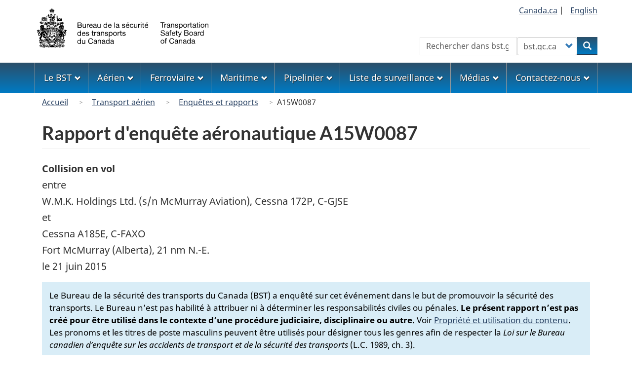

--- FILE ---
content_type: text/html; charset=UTF-8
request_url: https://www.bst-tsb.gc.ca/fra/rapports-reports/aviation/2015/a15w0087/a15w0087.html
body_size: 22938
content:
<!DOCTYPE html>
<!--[if lt IE 9]><html lang="fr" dir="ltr" class="no-js"><![endif]-->
<!--[if gt IE 8]><!-->
<html lang="fr" dir="ltr" class="no-js">
<!--<![endif]-->
  <head>
    <meta charset="utf-8" />
<link rel="canonical" href="https://www.bst.gc.ca/fra/rapports-reports/aviation/2015/a15w0087/a15w0087.html" />
<meta name="dcterms.title" content="Rapport d&#039;enquête aéronautique A15W0087 - Bureau de la sécurité des transports du Canada" />
<meta name="dcterms.creator" content="Gouvernement du Canada, Bureau de la sécurité des transports du Canada" />
<meta name="dcterms.language" content="fra" />
<meta name="dcterms.modified" content="2024-07-19" />
<meta name="Generator" content="Drupal 10 (https://www.drupal.org)" />
<meta name="MobileOptimized" content="width" />
<meta name="HandheldFriendly" content="true" />
<meta name="viewport" content="width=device-width, initial-scale=1.0" />
<noscript><link rel="stylesheet" href="/libraries/wet-boew/css/noscript.min.css" />
</noscript><link rel="icon" href="/themes/custom/safety/favicon.ico" type="image/vnd.microsoft.icon" />
<link rel="alternate" hreflang="en" href="https://www.bst.gc.ca/eng/rapports-reports/aviation/2015/a15w0087/a15w0087.html" />
<link rel="alternate" hreflang="fr" href="https://www.bst.gc.ca/fra/rapports-reports/aviation/2015/a15w0087/a15w0087.html" />

    <title>Rapport d&#039;enquête aéronautique A15W0087 - Bureau de la sécurité des transports du Canada</title>
    <link rel="stylesheet" media="all" href="/sites/default/files/css/css_ctY4kCZWirNq8mnDQZatp-5TbBtBHzwyXAFdHSRYvJQ.css?delta=0&amp;language=fr&amp;theme=safety&amp;include=[base64]" />
<link rel="stylesheet" media="all" href="https://use.fontawesome.com/releases/v6.5.1/css/all.css" />
<link rel="stylesheet" media="all" href="/sites/default/files/css/css_SzC_GVlQNyNOex6Fz0SvUO9-j_nmovU4fymr2o8NeMo.css?delta=2&amp;language=fr&amp;theme=safety&amp;include=[base64]" />
<link rel="stylesheet" media="all" href="/sites/default/files/css/css_sgPpSbpgiBCDDTTuqVD2lWv3uyjYhgQH-2cWRw__YLw.css?delta=3&amp;language=fr&amp;theme=safety&amp;include=[base64]" />

    <script type="application/json" data-drupal-selector="drupal-settings-json">{"path":{"baseUrl":"\/","pathPrefix":"fra\/","currentPath":"node\/5155","currentPathIsAdmin":false,"isFront":false,"currentLanguage":"fr"},"pluralDelimiter":"\u0003","suppressDeprecationErrors":true,"gtag":{"tagId":"G-0YBNH8QTXT","consentMode":false,"otherIds":[],"events":[],"additionalConfigInfo":[]},"ajaxPageState":{"libraries":"[base64]","theme":"safety","theme_token":null},"ajaxTrustedUrl":{"form_action_p_pvdeGsVG5zNF_XLGPTvYSKCf43t8qZYSwcfZl2uzM":true},"bootstrap":{"forms_has_error_value_toggle":1,"modal_animation":1,"modal_backdrop":"true","modal_focus_input":1,"modal_keyboard":1,"modal_select_text":1,"modal_show":1,"modal_size":"","popover_enabled":1,"popover_animation":1,"popover_auto_close":1,"popover_container":"body","popover_content":"","popover_delay":"0","popover_html":0,"popover_placement":"right","popover_selector":"","popover_title":"","popover_trigger":"click","tooltip_enabled":1,"tooltip_animation":1,"tooltip_container":"body","tooltip_delay":"0","tooltip_html":0,"tooltip_placement":"auto left","tooltip_selector":"","tooltip_trigger":"hover"},"user":{"uid":0,"permissionsHash":"1e68d011268f687ca909b07e2969a6975261b13424e656e21719741bec3155c0"}}</script>
<script src="/sites/default/files/js/js_wq3ad5_frl02KCZhwIYgL0VWfYMS3es8ds4L8TxCSfk.js?scope=header&amp;delta=0&amp;language=fr&amp;theme=safety&amp;include=eJxdjFEOwyAMQy9Ey5FQwlLGRDEK2ehuP35Wdfux_J5kM2DdlJrnbwtNJeSazZ3KNzS8RC_GgGK5uQgVf9Nno7JGlEKti0tAKhKMkk8z_nmlBx3OOoeIfUf127ytMOlXacRzg21yNanW3TgslMxK-vZ2l12WFIfwjx9iC0PGB8GTVdA"></script>
<script src="/modules/contrib/google_tag/js/gtag.js?t72mk2"></script>

  </head>
  <body class="path-node page-node-type-investigation-report has-glyphicons safety theme-gcweb">
    <nav>
      <ul id="wb-tphp">
        <li class="wb-slc">
          <a class="wb-sl" href="#wb-cont">
            Aller au contenu principal
          </a>
        </li>
        <li class="wb-slc">
          <a class="wb-sl" href="#wb-info">
            Skip to "About government"
          </a>
        </li>
      </ul>
    </nav>
    
      <div class="dialog-off-canvas-main-canvas" data-off-canvas-main-canvas>
    
  
        <header class="navbar navbar-default" id="navbar">
      <div id="wb-bnr" class="container">
        <div class="row">
          <section id="wb-lng" class="col-xs-3 col-sm-12 pull-right text-right">
            <h2 class="wb-inv">Sélection de la langue</h2>
              <div class="region region-language-toggle">
    
<section  class="language-switcher-language-url block block-tsb-common block-tsb-language-blocklanguage-interface clearfix" id="block-safety-languageswitcher">
  
    

      <div class="block-content">
      <ul class="links list-inline mrgn-bttm-0">                    <li><span class="hidden-xs"><a href="https://www.Canada.ca/" title="Lien au site web du Governement du Canada">Canada.ca</a>&nbsp;|&nbsp;</span></li>                    <li><a href="/eng/rapports-reports/aviation/2015/a15w0087/a15w0087.html" class="language-link" lang="en" hreflang="en" data-drupal-link-system-path="node/5155"><span class="hidden-xs">English</span><abbr title="English" class="visible-xs h3 mrgn-tp-sm mrgn-bttm-0 text-uppercase">en</abbr></a></li></ul>
    </div>
  </section>

  </div>

          </section>
            <div class="region col-xs-9 col-sm-5 col-md-4 region-banner">
          <a class="logo navbar-btn" href="/fra" title="Accueil" rel="home">
      <img class="navbar-logo" src="/themes/custom/safety/logos/logo-fr.svg" alt=Accueil" />
    </a>
  
  </div>

                      <section class="wb-mb-links col-xs-4 col-sm-3 visible-sm visible-xs pull-right" id="wb-glb-mn">
              <h2>Search and menus</h2>
              <ul class="list-inline text-right chvrn">
                <li>
                  <a href="#mb-pnl" title="Search and menus" aria-controls="mb-pnl" class="overlay-lnk" role="button">
                    <span class="glyphicon glyphicon-search">
                      <span class="glyphicon glyphicon-th-list">
                        <span class="wb-inv">Search and menus</span>
                      </span>
                    </span>
                  </a>
                </li>
              </ul>
              <div id="mb-pnl"></div>
            </section>
                      <div class="visible-md visible-lg region col-lg-offset-4 col-md-offset-4 col-sm-offset-2 col-xs-12 col-sm-5 col-md-4 region-search">
    
<section  class="tsb-common-tsb-search wb-srch form-inline block block-tsb-common block-tsb-common-tsb-search clearfix" data-drupal-selector="wb-srch" id="block-safety-tsbsearch">
  
    

      <div class="block-content">
      <form action="/fra/rapports-reports/aviation/2015/a15w0087/a15w0087.html" method="post" id="wb-srch" accept-charset="UTF-8">
  <div class="form-item js-form-item form-type-search js-form-type-search form-item-search js-form-item-search form-no-label form-group">
      <label for="wb-srch-q" class="control-label sr-only">Rechercher</label>
  
  
  <input data-drupal-selector="wb-srch-q" class="form-search form-control" placeholder="Rechercher dans bst.gc.ca" type="search" id="wb-srch-q" name="search" value="" size="27" maxlength="128" />

  
  
  </div>
<div class="form-item js-form-item form-type-select js-form-type-select form-item-engine js-form-item-engine form-no-label form-group">
      <label for="wb-srch-s" class="control-label sr-only">Customize your search</label>
  
  
  <div class="select-wrapper"><select data-drupal-selector="wb-srch-s" class="form-select form-control" id="wb-srch-s" name="engine"><option
            value="tsb">bst.gc.ca</option><option
            value="canada">canada.ca</option></select></div>

  
  
  </div>
<div class="submit form-group js-form-wrapper form-wrapper" data-drupal-selector="edit-submit-container" id="edit-submit-container"><button data-drupal-selector="wb-srch-sub" class="button js-form-submit form-submit btn-primary btn icon-before" type="submit" id="wb-srch-sub" name="op" value="Rechercher" title="Rechercher"><span class="icon glyphicon glyphicon-search" aria-hidden="true"></span><span class="wb-inv">Rechercher</span></button></div>
<input data-drupal-selector="form-udmw3fvocrsy18imgjqv7c9d1rg31-e1zcdaglr8tt8" type="hidden" name="form_build_id" value="form-udMW3fvOCrsY18ImGjqv7c9D1RG31-e1ZcdaGLr8Tt8" /><input data-drupal-selector="edit-tsb-common-tsb-search" type="hidden" name="form_id" value="tsb_common_tsb_search" />
</form>

    </div>
  </section>

  </div>

        </div>
      </div>
              <nav aria-labelledby="topicsMenu" id="wb-sm" class="wb-menu visible-md visible-lg" data-trgt="mb-pnl">
          <div class="pnl-strt container nvbar">
            <h2 id="topicsMenu" class="wb-inv">Menu</h2>
                
                                <ul role="menubar" class="list-inline menu">
                                                    <li role="presentation">
          <a role="menuitem" class="dropdown-toggle item" href="#thetsb">Le BST</a>
                                                  <ul role="menu" class="sm list-unstyled" aria-expanded="false" aria-hidden="true">
                                            <li role="presentation">
          <a href="/fra/qui-about/index.html" role="menuitem" data-drupal-link-system-path="node/1632">Le BST en bref</a>
                          </li>
                                  <li role="presentation">
          <a href="/fra/qui-about/bureau-board.html" role="menuitem" data-drupal-link-system-path="node/1629">Le Bureau</a>
                          </li>
                                  <li role="presentation">
          <a href="/fra/carrieres-careers/index.html" role="menuitem" data-drupal-link-system-path="node/2">Une carrière au BST</a>
                          </li>
                                  <li role="presentation">
          <a href="/fra/coll/index.html" role="menuitem" data-drupal-link-system-path="node/1536">Collaboration internationale</a>
                          </li>
                                  <li role="presentation">
          <a href="/fra/surveillance-watchlist/index.html" role="menuitem" data-drupal-link-system-path="surveillance-watchlist/index.html">Liste de surveillance</a>
                          </li>
                                  <li role="presentation">
          <a href="/fra/lois-acts/index.html" role="menuitem" data-drupal-link-system-path="node/1617">Lois, règlements, politiques et conventions internationales</a>
                          </li>
                                  <li role="presentation">
          <a href="/fra/publications/index.html" role="menuitem" data-drupal-link-system-path="publications/index.html">Publications administratives</a>
                          </li>
                                  <li role="presentation">
          <a href="/fra/divulgation-disclosure/index.html" role="menuitem" data-drupal-link-system-path="node/1593">Transparence</a>
                          </li>
        </ul>
  
            </li>
                                  <li role="presentation">
          <a role="menuitem" class="dropdown-toggle item" href="#theAir">Aérien</a>
                                                  <ul role="menu" class="sm list-unstyled" aria-expanded="false" aria-hidden="true">
                                            <li role="presentation">
          <a href="/fra/aviation/index.html" role="menuitem" data-drupal-link-system-path="node/1530">Accueil</a>
                          </li>
                                  <li role="presentation">
          <a href="/fra/qui-about/enq-inv.html" role="menuitem" data-drupal-link-system-path="node/1630">À propos des enquêtes</a>
                          </li>
                                  <li role="presentation">
          <a href="/fra/stats/aviation/index.html" role="menuitem" data-drupal-link-system-path="node/1702">Données et statistiques</a>
                          </li>
                                  <li role="presentation">
          <a href="/fra/rapports-reports/aviation/index.html" role="menuitem" data-drupal-link-system-path="node/7">Enquêtes et rapports</a>
                          </li>
                                  <li role="presentation">
          <a href="/fra/surveillance-watchlist/aviation/index.html" role="menuitem" data-drupal-link-system-path="surveillance-watchlist/aviation/index.html">Liste de surveillance</a>
                          </li>
                                  <li role="presentation">
          <a href="/fra/securite-safety/aviation/index.html" role="menuitem" data-drupal-link-system-path="securite-safety/aviation/index.html">Préoccupations et avis de sécurité</a>
                          </li>
                                  <li role="presentation">
          <a href="/fra/recommandations-recommendations/aviation/index.html" role="menuitem" data-drupal-link-system-path="recommandations-recommendations/aviation/index.html">Recommandations</a>
                          </li>
                                  <li role="presentation">
          <a href="/fra/incidents-occurrence/aviation/index.html" class="text-danger" role="menuitem" data-drupal-link-system-path="node/13">Signaler un événement</a>
                          </li>
        </ul>
  
            </li>
                                  <li role="presentation">
          <a role="menuitem" class="dropdown-toggle item" href="#rail">Ferroviaire</a>
                                                  <ul role="menu" class="sm list-unstyled" aria-expanded="false" aria-hidden="true">
                                            <li role="presentation">
          <a href="/fra/rail/index.html" role="menuitem" data-drupal-link-system-path="node/1656">Accueil</a>
                          </li>
                                  <li role="presentation">
          <a href="/fra/qui-about/enq-inv.html" role="menuitem" data-drupal-link-system-path="node/1630">À propos des enquêtes</a>
                          </li>
                                  <li role="presentation">
          <a href="/fra/stats/rail/index.html" role="menuitem" data-drupal-link-system-path="node/1705">Données et statistiques</a>
                          </li>
                                  <li role="presentation">
          <a href="/fra/rapports-reports/rail/index.html" role="menuitem" data-drupal-link-system-path="node/10">Enquêtes et rapports</a>
                          </li>
                                  <li role="presentation">
          <a href="/fra/surveillance-watchlist/rail/index.html" role="menuitem" data-drupal-link-system-path="surveillance-watchlist/rail/index.html">Liste de surveillance</a>
                          </li>
                                  <li role="presentation">
          <a href="/fra/securite-safety/rail/index.html" role="menuitem" data-drupal-link-system-path="securite-safety/rail/index.html">Préoccupations et avis de sécurité</a>
                          </li>
                                  <li role="presentation">
          <a href="/fra/recommandations-recommendations/rail/index.html" role="menuitem" data-drupal-link-system-path="recommandations-recommendations/rail/index.html">Recommandations</a>
                          </li>
                                  <li role="presentation">
          <a href="/fra/incidents-occurrence/rail/index.html" class="text-danger" role="menuitem" data-drupal-link-system-path="node/1611">Signaler un événement</a>
                          </li>
        </ul>
  
            </li>
                                  <li role="presentation">
          <a role="menuitem" class="dropdown-toggle item" href="#themarine">Maritime</a>
                                                  <ul role="menu" class="sm list-unstyled" aria-expanded="false" aria-hidden="true">
                                            <li role="presentation">
          <a href="/fra/marine/index.html" role="menuitem" data-drupal-link-system-path="node/1624">Accueil</a>
                          </li>
                                  <li role="presentation">
          <a href="/fra/qui-about/enq-inv.html" role="menuitem" data-drupal-link-system-path="node/1630">À propos des enquêtes</a>
                          </li>
                                  <li role="presentation">
          <a href="/fra/stats/marine/index.html" role="menuitem" data-drupal-link-system-path="node/1703">Données et statistiques</a>
                          </li>
                                  <li role="presentation">
          <a href="/fra/rapports-reports/marine/index.html" role="menuitem" data-drupal-link-system-path="node/8">Enquêtes et rapports</a>
                          </li>
                                  <li role="presentation">
          <a href="/fra/surveillance-watchlist/marine/index.html" role="menuitem" data-drupal-link-system-path="surveillance-watchlist/marine/index.html">Liste de surveillance</a>
                          </li>
                                  <li role="presentation">
          <a href="/fra/securite-safety/marine/index.html" role="menuitem" data-drupal-link-system-path="securite-safety/marine/index.html">Préoccupations et avis de sécurité</a>
                          </li>
                                  <li role="presentation">
          <a href="/fra/recommandations-recommendations/marine/index.html" role="menuitem" data-drupal-link-system-path="recommandations-recommendations/marine/index.html">Recommandations</a>
                          </li>
                                  <li role="presentation">
          <a href="/fra/incidents-occurrence/marine/index.html" class="text-danger" role="menuitem" data-drupal-link-system-path="node/1609">Signaler un événement</a>
                          </li>
        </ul>
  
            </li>
                                  <li role="presentation">
          <a role="menuitem" class="dropdown-toggle item" href="#thepipeline">Pipelinier</a>
                                                  <ul role="menu" class="sm list-unstyled" aria-expanded="false" aria-hidden="true">
                                            <li role="presentation">
          <a href="/fra/pipeline/index.html" role="menuitem" data-drupal-link-system-path="node/1627">Accueil</a>
                          </li>
                                  <li role="presentation">
          <a href="/fra/qui-about/enq-inv.html" role="menuitem" data-drupal-link-system-path="node/1630">À propos des enquêtes</a>
                          </li>
                                  <li role="presentation">
          <a href="/fra/stats/pipeline/index.html" role="menuitem" data-drupal-link-system-path="node/1704">Données et statistiques</a>
                          </li>
                                  <li role="presentation">
          <a href="/fra/rapports-reports/pipeline/index.html" role="menuitem" data-drupal-link-system-path="node/9">Enquêtes et rapports</a>
                          </li>
                                  <li role="presentation">
          <a href="/fra/securite-safety/pipeline/index.html" role="menuitem" data-drupal-link-system-path="securite-safety/pipeline/index.html">Préoccupations et avis de sécurité</a>
                          </li>
                                  <li role="presentation">
          <a href="/fra/recommandations-recommendations/pipeline/index.html" role="menuitem" data-drupal-link-system-path="recommandations-recommendations/pipeline/index.html">Recommandations</a>
                          </li>
                                  <li role="presentation">
          <a href="/fra/incidents-occurrence/pipeline/index.html" class="text-danger" role="menuitem" data-drupal-link-system-path="node/1610">Signaler un événement</a>
                          </li>
        </ul>
  
            </li>
                                  <li role="presentation">
          <a role="menuitem" class="dropdown-toggle item" href="#thewatchlist">Liste de surveillance</a>
                                                  <ul role="menu" class="sm list-unstyled" aria-expanded="false" aria-hidden="true">
                                            <li role="presentation">
          <a href="/fra/surveillance-watchlist/index.html" role="menuitem" data-drupal-link-system-path="surveillance-watchlist/index.html">Liste de surveillance la plus récente</a>
                          </li>
                                  <li role="presentation">
          <a href="/fra/surveillance-watchlist/aviation/index.html" role="menuitem" data-drupal-link-system-path="surveillance-watchlist/aviation/index.html">Enjeux principaux : transport aérien</a>
                          </li>
                                  <li role="presentation">
          <a href="/fra/surveillance-watchlist/rail/index.html" role="menuitem" data-drupal-link-system-path="surveillance-watchlist/rail/index.html">Enjeux principaux : transport ferroviaire</a>
                          </li>
                                  <li role="presentation">
          <a href="/fra/surveillance-watchlist/marine/index.html" role="menuitem" data-drupal-link-system-path="surveillance-watchlist/marine/index.html">Enjeux principaux : transport maritime</a>
                          </li>
        </ul>
  
            </li>
                                  <li role="presentation">
          <a role="menuitem" class="dropdown-toggle item" href="#themedia">Médias</a>
                                                  <ul role="menu" class="sm list-unstyled" aria-expanded="false" aria-hidden="true">
                                            <li role="presentation">
          <a href="/fra/medias-media/deploiement-deployment/index.html" role="menuitem" data-drupal-link-system-path="medias-media/deploiement-deployment/index.html">Avis de déploiement</a>
                          </li>
                                  <li role="presentation">
          <a href="/fra/medias-media/avis-advisory/index.html" role="menuitem" data-drupal-link-system-path="medias-media/avis-advisory/index.html">Avis aux médias</a>
                          </li>
                                  <li role="presentation">
          <a href="/fra/medias-media/communiques/index.html" role="menuitem" data-drupal-link-system-path="medias-media/communiques/index.html">Communiqués</a>
                          </li>
                                  <li role="presentation">
          <a href="/fra/medias-media/decl-stat/index.html" role="menuitem" data-drupal-link-system-path="medias-media/decl-stat/index.html">Déclarations</a>
                          </li>
                                  <li role="presentation">
          <a href="/fra/medias-media/discours-speeches/index.html" role="menuitem" data-drupal-link-system-path="medias-media/discours-speeches/index.html">Présentations</a>
                          </li>
                                  <li role="presentation">
          <a href="/fra/medias-media/contact.html" role="menuitem" data-drupal-link-system-path="node/1625">Relations avec les médias</a>
                          </li>
        </ul>
  
            </li>
                                  <li role="presentation">
          <a role="menuitem" class="dropdown-toggle item" href="#thecontact">Contactez-nous</a>
                                                  <ul role="menu" class="sm list-unstyled" aria-expanded="false" aria-hidden="true">
                                            <li role="presentation">
          <a href="/fra/contactez-contact/index.html" role="menuitem" data-drupal-link-system-path="node/12">Contactez-nous</a>
                          </li>
                                  <li role="presentation">
          <a href="/fra/medias-media/contact.html" role="menuitem" data-drupal-link-system-path="node/1625">Relations avec les médias</a>
                          </li>
                                  <li role="presentation">
          <a href="/fra/incidents-occurrence/index.html" class="text-danger" role="menuitem" data-drupal-link-system-path="node/1608">Faire rapport au BST</a>
                          </li>
                                  <li role="presentation">
          <a href="/fra/securitas/index.html" role="menuitem" data-drupal-link-system-path="node/1658">SECURITAS</a>
                          </li>
        </ul>
  
            </li>
        </ul>
  




          </div>
        </nav>
              <div class="region region-breadcrumb">
        <nav id="wb-bc" property="breadcrumb" aria-labelledby="breadcrumbTitle">
    <h2 id="breadcrumbTitle">Vous êtes ici</h2>
    <div class="container">
      <ol class="breadcrumb">
                  <li >
                          <a href="/fra">Accueil</a>
                      </li>
                  <li >
                          <a href="/fra/aviation/index.html">Transport aérien</a>
                      </li>
                  <li >
                          <a href="/fra/rapports-reports/aviation/index.html">Enquêtes et rapports</a>
                      </li>
                  <li >
                          A15W0087
                      </li>
              </ol>
  </div>
</nav>


  </div>

    </header>
  

  <div
    class="container-fluid mx-0 px-0">
              <div class="container">
        <div class="row">
                      <div class="highlighted col-md-12">  <div class="region region-highlighted">
    <div data-drupal-messages-fallback class="hidden"></div>

  </div>
</div>
                  </div>
      </div>
            <div class="container">
      <div
        class="row">

                        <main
          property="mainContentOfPage"  class="col-sm-12 main-container js-quickedit-main-content">

                                                <div class="region region-header">
      
  <div class="row">
    <div class="col-xs-12">
      <h1 id="wb-cont" class="page-header mrgn-tp-md">Rapport d&#039;enquête aéronautique A15W0087</h1>
    </div>
  </div>


  </div>

                      
          <section
            class="row">

                        
                        
                        
            
                                                    <div class="col-md-12">
                <a id="main-content"></a>
                  <div class="region region-content">
      <article class="investigation-report full clearfix">

  
    

  
  <div class="content">
      <div class="layout layout--onecol">
    <div  class="layout__region layout__region--content">
      
<section  class="block block-layout-builder block-field-blocknodeinvestigation-reportfield-occurrence clearfix">
  
    

      <div class="block-content">
      
            <div class="field field--name-field-occurrence field--type-entity-reference field--label-hidden field--item"><div>
    <div class="layout layout--onecol">
    <div >
      
    </div>
  </div>

    <div class="layout layout--onecol">
    <div  class="layout__region layout__region--content">
      
<section class="block block-layout-builder block-field-blocktaxonomy-termoccurrencefield-occurrence-legacy-text">
  
    

      
            <div class="field field--name-field-occurrence-legacy-text field--type-text-long field--label-hidden field--item"><p><strong>Collision en vol</strong><br>entre<br>W.M.K. Holdings Ltd. (s/n McMurray Aviation), Cessna 172P, C-GJSE<br>et<br>Cessna A185E, C-FAXO<br>Fort McMurray (Alberta), 21 nm N.-E.<br> </p></div>
      
  </section>

<section class="block block-layout-builder block-field-blocktaxonomy-termoccurrencefield-occurrence-date">
  
    

      
            <div class="field field--name-field-occurrence-date field--type-datetime field--label-hidden field--item"><time datetime="2015-06-21T12:00:00Z">le 21 juin 2015</time>
</div>
      
  </section>

    </div>
  </div>


</div>
</div>
      
    </div>
  </section>

    </div>
  </div>

    <div class="layout layout--onecol">
    <div  class="layout__region layout__region--content">
      
<section  class="mrgn-bttm-md block block-tsb-common block-tsb-common-report-date-if-no-occurrence-date-block clearfix">
  
    

      <div class="block-content">
      
    </div>
  </section>

    </div>
  </div>

  <div class="layout layout--onecol">
    <div  class="layout__region layout__region--content">
      
<section  class="block block-block-content block-block-content4931347a-94c3-4f73-997a-76339ed5cd8e clearfix">
  
    

      <div class="block-content">
      
            <div class="field field--name-body field--type-text-with-summary field--label-hidden field--item"><section class="gc-srvinfo col-md-12 bg-info mrgn-bttm-md"><div class="mrgn-tp-md mrgn-bttm-md"><p class="small">Le Bureau de la sécurité des transports du Canada (BST) a enquêté sur cet événement dans le but de promouvoir la sécurité des transports. Le Bureau n’est pas habilité à attribuer ni à déterminer les responsabilités civiles ou pénales. <strong>Le présent rapport n’est pas créé pour être utilisé dans le contexte d’une procédure judiciaire, disciplinaire ou autre.</strong> Voir <a href="http://www.bst-tsb.gc.ca/fra/avis-notices/avis-notices.html#copy">Propriété et utilisation du contenu</a>. <span>Les pronoms et les titres de poste masculins peuvent être utilisés pour désigner tous les genres afin de respecter la </span><em>Loi sur le Bureau canadien d’enquête sur les accidents de transport et de la sécurité des transports</em><span> (L.C. 1989, ch. 3).</span></p></div></section></div>
      
    </div>
  </section>

<section  class="block block-tsb-common block-tsb-common-report-links-block clearfix">
  
    

      <div class="block-content">
      <div id="add-sec" class="bg-success mrgn-tp-sm form-group"><div class="wb-share pull-right" data-wb-share='{"pnlId": "pnl6", "lnkClass": "btn btn-default"}'></div><ul class="add-lst"><li><a href="/sites/default/files/rapports-reports/aviation/A15W0087/fra/a15w0087.pdf">Consulter le document en PDF</a></li><li><a href="/fra/enquetes-investigations/aviation/2015/a15w0087/a15w0087.html">Voir d'autres informations relatives à ce rapport</a></li></ul></div>

    </div>
  </section>

<div  class="block block-tsb-common block-tsb-common-detailstableofcontents tsb_common_toc text-info" data-toc-clean="1">
      <details class="hide-notlb">
      <summary>Table des matières</summary>
      <div class="panel-body">
        <ol class="tocList"></ol>
      </div>
    </details>
  </div>

<section  class="block block-layout-builder block-field-blocknodeinvestigation-reportfield-content clearfix">
  
    

      <div class="block-content">
      
      <div class="field field--name-field-content field--type-entity-reference-revisions field--label-hidden field--items">
              <div class="field--item">  <div class="paragraph paragraph--type--report-section paragraph--view-mode--default">
          
  <h2 class="exclude-toc field field--name-field-header field--type-text field--label-hidden field--item"><p>Résumé</p>
</h2>

            <div class="field field--name-field-body field--type-text-long field--label-hidden field--item"><p>L'aéronef Cessna&nbsp;172P (immatriculé C-GJSE, numéro de série&nbsp;17274696) de W.M.K.&nbsp;Holdings&nbsp;Ltd. (ci-après appelée McMurray&nbsp;Aviation) effectuait un vol de formation de jour selon les règles de vol à vue dans la zone d'exercice située au nord-est de l'aéroport Fort McMurray (CYMM) (Alberta). Conformément à son plan de vol, un aéronef Cessna&nbsp;A185E sous immatriculation privée muni de flotteurs amphibies (immatriculé&nbsp;C-FAXO, numéro de série&nbsp;18501737) en provenance du lac Lloyd (Saskatchewan) se dirigeait vers CYMM. À&nbsp;19&nbsp;h&nbsp;17, heure avancée des Rocheuses, à environ&nbsp;21&nbsp;milles marins au nord-est de CYMM, les&nbsp;2&nbsp;aéronefs sont entrés en collision à&nbsp;2800&nbsp;pieds au-dessus du niveau de la mer (1300&nbsp;pieds au-dessus du sol). Sous l'effet du choc, le flotteur gauche s'est détaché du C-FAXO et le droit s'est déplacé tout en restant fixé. Le pilote, seul occupant à bord du C-FAXO, a été en mesure d'atterrir à CYMM. Le C-FAXO a subi des dommages considérables, mais le pilote n'a pas été blessé. Le C-GJSE s'est disloqué en vol; l'élève et l'instructeur ont été mortellement blessés.</p>
</div>
      
      </div>
</div>
              <div class="field--item">  <div class="paragraph paragraph--type--report-section paragraph--view-mode--default" id="factual">
          
  <h2 class="field field--name-field-header field--type-text field--label-hidden field--item"><p>Renseignements de base</p>
</h2>

            <div class="field field--name-field-body field--type-text-long field--label-hidden field--item"><h3>Déroulement du vol</h3>
<p>En arrivant à l'aéroport le matin du 21&nbsp;juin&nbsp;2015, l'instructeur affecté au C-GJSE (GJSE) a appris que son élève avait reporté à 18&nbsp;h le vol de formation qui était prévu à&nbsp;8&nbsp;h<sup id="fn1-rf"><a class="fn-lnk" href="#fn1"><span class="wb-inv">Note de bas de page </span>1</a></sup>. Pendant la journée, l'instructeur a effectué 2&nbsp;autres vols selon les règles de vol à vue (VFR), chacun ayant duré environ&nbsp;1&nbsp;heure.</p>
<p>L'élève, initialement prévu pour un vol à&nbsp;8&nbsp;h, est arrivé à W.M.K. Holdings&nbsp;Ltd. (ci-après appelée McMurray&nbsp;Aviation) en fin d'après-midi; vers 18&nbsp;h&nbsp;41, le GJSE a décollé de CYMM. Le plan de la leçon de vol prévoyait des virages en montée et en descente, l'élève occupant le siège de gauche et le pilote-instructeur celui de droite. Dix&nbsp;minutes après le départ, l'aéronef est entré dans la zone d'exercice par l'angle sud-ouest. Cette zone se situe à 21&nbsp;milles marins&nbsp;(nm) au nord-est de CYMM, dans un espace aérien non contrôlé&nbsp;(figure&nbsp;1). Le vol de formation s'est déroulé sans incident pendant les 26&nbsp;minutes suivantes.</p>
<div class="row">
    <div class="col-sm-6 col-md-3 mrgn-tp-lg"></div>
    <div class="col-sm-12 col-md-6">
    	<figure id="figure-01" class="mrgn-bttm-lg">
        <figcaption><strong>Figure 1.</strong> Emplacement de la zone d'exercice au nord-est et trajectoire du C-FAXO du lac Lloyd à CYMM (Remarque&nbsp;: L'étoile marque l'endroit où la collision en vol s'est produite.)</figcaption>
        <a class="wb-lbx" href="/sites/default/files/fra/rapports-reports/aviation/2015/a15w0087/images/a15w0087-figure-01.png" title="Emplacement de la zone d'exercice au nord-est et trajectoire du C-FAXO du lac Lloyd à CYMM">
			
  <div class="img-responsive wxt-media-embedded">
    
  <div class="field field--name-field-media-image field--type-image field--label-visually_hidden">
    <div class="field--label sr-only">Image</div>
              <div class="field--item">  <img loading="lazy" src="/sites/default/files/fra/rapports-reports/aviation/2015/a15w0087/images/a15w0087-figure-01.png" width="864" height="467" class="img-responsive" alt="Emplacement de la zone d'exercice au nord-est et trajectoire du C-FAXO du lac Lloyd à CYMM">

</div>
          </div>

  </div>
</a>
        </figure>
    </div>
    <div class="col-sm-6 col-md-3"></div>
</div>
<p>À 18&nbsp;h&nbsp;43, le pilote, seul à bord du C-FAXO (FAXO), a décollé du lac Lloyd (Saskatchewan), puis a fait route directement vers CYMM, montant à une altitude de 4400&nbsp;pieds au-dessus du niveau de la mer (asl). Du lac Lloyd à CYMM, il y a environ&nbsp;82&nbsp;nm en route directe. À&nbsp;18&nbsp;h&nbsp;49&nbsp;min&nbsp;11&nbsp;s, le FAXO est apparu sur le radar à 77&nbsp;nm au nord-est (45°) de CYMM, franchissant les 3600&nbsp;pieds&nbsp;asl en montée à une vitesse-sol de 130&nbsp;nœuds. À&nbsp;19&nbsp;h&nbsp;15&nbsp;min&nbsp;21&nbsp;s, le FAXO est entré dans la zone d'exercice par l'angle nord-est, et ce, en descente depuis une altitude de 4000&nbsp;pieds&nbsp;asl (<a href="#figure-01">figure&nbsp;1</a>).</p>
<p>À&nbsp;19&nbsp;h&nbsp;16&nbsp;min&nbsp;44&nbsp;s, le GJSE se trouvait à 1,8&nbsp;nm du FAXO, franchissant les 2200&nbsp;pieds&nbsp;asl en montée à 80&nbsp;nœuds (<a href="#figure-02">figure&nbsp;2</a>). À&nbsp;19&nbsp;h&nbsp;17&nbsp;min&nbsp;5&nbsp;s, le GJSE a effectué un virage vers la gauche en croisant le FAXO par l'avant à une distance de 0,8&nbsp;nm. À&nbsp;19&nbsp;h&nbsp;17&nbsp;min&nbsp;34&nbsp;s, le FAXO a établi le contact avec la tour de contrôle de CYMM. Un code de transpondeur lui a été attribué. Au moment de cette communication, en continuant son virage graduel vers la gauche, le GJSE s'est temporairement trouvé sur une trajectoire parallèle à celle du FAXO en direction sud-ouest. La vitesse-sol du FAXO étant supérieure, il dépassait le GJSE. À&nbsp;19&nbsp;h&nbsp;17&nbsp;min&nbsp;42&nbsp;s, le contrôleur à la tour de contrôle de CYMM a informé le pilote du FAXO de la présence d'un Cessna&nbsp;172 dans la zone. À&nbsp;19&nbsp;h&nbsp;17&nbsp;min&nbsp;53&nbsp;s, les 2&nbsp;aéronefs sont entrés en collision. Sous la puissance du choc, le GJSE s'est disloqué en vol, et a chuté au sol. Les&nbsp;2&nbsp;occupants du GJSE ont subi des blessures mortelles.</p>
<section class="wb-lbx lbx-gal">
	<p><strong>Figure 2.</strong> Données radar montrant les positions respectives du FAXO et du GJSE dans la zone d'exercice avant la collision</p>
          <ul class="list-inline">
            <li> <a class="lb-item-gal" href="/sites/default/files/fra/rapports-reports/aviation/2015/a15w0087/images/a15w0087-figure-02-a.png" title="Figure 2a. Données radar : 19 h 16 min 44 s, écart de 1,8 nm"> 
        	
  <div class="wxt-media-embedded" width="200" height="180">
    
  <div class="field field--name-field-media-image field--type-image field--label-visually_hidden">
    <div class="field--label sr-only">Image</div>
              <div class="field--item">  <img loading="lazy" src="/sites/default/files/fra/rapports-reports/aviation/2015/a15w0087/images/a15w0087-figure-02-a.png" width="720" height="622" class="img-responsive" alt="Données radar : 19 h 16 min 44 s, écart de 1,8 nm">

</div>
          </div>

  </div>
</a>  </li>
            <li> <a class="lb-item-gal" href="/sites/default/files/fra/rapports-reports/aviation/2015/a15w0087/images/a15w0087-figure-02-b.png" title="Figure 2b. Données radar : 19 h 17 min 05 s, écart de 0,8 nm"> 
        	
  <div class="wxt-media-embedded" width="200" height="180">
    
  <div class="field field--name-field-media-image field--type-image field--label-visually_hidden">
    <div class="field--label sr-only">Image</div>
              <div class="field--item">  <img loading="lazy" src="/sites/default/files/fra/rapports-reports/aviation/2015/a15w0087/images/a15w0087-figure-02-b.png" width="720" height="622" class="img-responsive" alt="Données radar : 19 h 17 min 05 s, écart de  0,8 nm">

</div>
          </div>

  </div>
</a>  </li>
            <li> <a class="lb-item-gal" href="/sites/default/files/fra/rapports-reports/aviation/2015/a15w0087/images/a15w0087-figure-02-c.png" title="Figure 2c. Données radar : 19 h 17 min 34 s, écart de 0,4 nm"> 
        	
  <div class="wxt-media-embedded" width="200" height="180">
    
  <div class="field field--name-field-media-image field--type-image field--label-visually_hidden">
    <div class="field--label sr-only">Image</div>
              <div class="field--item">  <img loading="lazy" src="/sites/default/files/fra/rapports-reports/aviation/2015/a15w0087/images/a15w0087-figure-02-c.png" width="720" height="622" class="img-responsive" alt="Données radar : 19 h 17 min 34 s, écart de  0,4 nm">

</div>
          </div>

  </div>
</a>  </li>
			<li><a class="lb-item-gal" href="/sites/default/files/fra/rapports-reports/aviation/2015/a15w0087/images/a15w0087-figure-02-d.png" title="Figure 2d. Données radar : 19 h 17 min 53 s, écart de 0,0 nm"> 
        	
  <div class="wxt-media-embedded" width="200" height="180">
    
  <div class="field field--name-field-media-image field--type-image field--label-visually_hidden">
    <div class="field--label sr-only">Image</div>
              <div class="field--item">  <img loading="lazy" src="/sites/default/files/fra/rapports-reports/aviation/2015/a15w0087/images/a15w0087-figure-02-d.png" width="720" height="623" class="img-responsive" alt="Données radar : 19 h 17 min 53 s, écart de  0,0 nm">

</div>
          </div>

  </div>
</a> </li>
          </ul>
        </section>
<div class="clearfix"></div>
<p>Le flotteur gauche du FAXO s'est complètement détaché et le droit, bien que resté fixé, s'est replié contre le fuselage. À&nbsp;19&nbsp;h&nbsp;18&nbsp;min&nbsp;34&nbsp;s, le pilote du FAXO a signalé la collision au contrôleur à la tour de contrôle de CYMM. Le pilote a été en mesure de maintenir la vitesse du FAXO à 80&nbsp;nœuds, prévoyant d'atterrir sur l'entrepiste herbeuse à CYMM. Le contrôleur de la tour de CYMM a mobilisé le service Sauvetage et lutte contre les incendies d'aéronefs&nbsp;(SLIA), qui était prêt à intervenir lorsque le FAXO est arrivé. L'aéronef a atterri sur l'herbe au nord de la piste&nbsp;25, à l'extrémité est. Comme il s'est posé sur le ventre, l'hélice a frappé le sol. Le hauban de voilure droit a cédé au moment de l'atterrissage, provoquant l'effondrement de l'aile. Le réservoir de carburant s'est rompu sur l'aile gauche, mais aucun incendie ne s'est déclaré après l'impact. Le pilote a mis hors tension tous les commutateurs, sauf le commutateur de la pompe carburant auxiliaire et le commutateur principal de l'avionique. Il a ensuite évacué l'aéronef sans avoir subi aucune blessure, et a été accueilli par le personnel&nbsp;de SLIA. L'équipe&nbsp;SLIA a collaboré avec le personnel de l'aéroport pour maîtriser la fuite de carburant et a sécurisé le site de l'écrasement.</p>
<h3>Communications</h3>
<p>La radio du FAXO était réglée sur 126,7&nbsp;mégahertz (MHz) et le pilote a transmis un compte rendu de position en cours de route avant d'entrer dans la zone d'exercice. À environ 30&nbsp;nm au nord-est de CYMM, après réception de l'information ATIS (service automatique d'information de région terminale) November, le pilote a réglé la radio sur&nbsp;118,1&nbsp;MHz, c'est-à-dire la fréquence de la tour de contrôle de CYMM. La radio principale du GJSE a été détruite; la radio secondaire était réglée sur&nbsp;123,5&nbsp;MHz, c'est-à-dire la fréquence de trafic aérien de North Oil Sands. La pratique standard applicable à l'aéronef de formation de McMurray&nbsp;Aviation stipulait de surveiller la fréquence&nbsp;126,7&nbsp;MHz dans la zone d'exercice nord-est. Aucun enregistrement de surveillance de la fréquence&nbsp;126,7&nbsp;MHz n'a pu être obtenu. L'enquête a permis de déterminer qu'aucune communication n'a été établie entre les 2&nbsp;aéronefs. On ne sait pas si l'instructeur ou l'élève-pilote à bord du GJSE ont entendu le compte rendu de position transmis par le pilote du FAXO.</p>
<h3>Enchaînement de la collision à la dislocation de l'aéronef</h3>
<p>Les rayures, les dommages causés par le choc et les traces de peinture observés sur l'épave corroborent le fait que les flotteurs du FAXO ont d'abord percuté l'aile gauche du GJSE, causant la rupture de cette dernière, puis la cabine, l'empennage et l'aile droite. Pendant la collision, le prolongement de l'aile gauche abritant un réservoir de carburant en bout d'aile et le flotteur gauche du FAXO se sont détachés; on les a retrouvés dans la zone de débris du GJSE. On n'a constaté aucun autre signe de collision sur le fuselage, l'empennage ou les ailes du FAXO.</p>
<div class="row">
    <div class="col-sm-6 col-md-3 mrgn-tp-lg"></div>
    <div class="col-sm-12 col-md-6">
    	<figure id="figure-03" class="mrgn-bttm-lg">
        <figcaption><strong>Figure 3.</strong> Angle de collision entre le C-FAXO et le C-GJSE (Remarque&nbsp;: Le dessin des aéronefs reflète de près leur aspect réel.)</figcaption>
        <a class="wb-lbx" href="/sites/default/files/fra/rapports-reports/aviation/2015/a15w0087/images/a15w0087-figure-03.png" title="Angle de collision entre le C-FAXO et le C-GJSE">
			
  <div class="img-responsive wxt-media-embedded">
    
  <div class="field field--name-field-media-image field--type-image field--label-visually_hidden">
    <div class="field--label sr-only">Image</div>
              <div class="field--item">  <img loading="lazy" src="/sites/default/files/fra/rapports-reports/aviation/2015/a15w0087/images/a15w0087-figure-03.png" width="864" height="775" class="img-responsive" alt="Angle de collision entre le C-FAXO et le C-GJSE">

</div>
          </div>

  </div>
</a>
        </figure>
    </div>
    <div class="col-sm-6 col-md-3"></div>
</div>
<h3>Aéronef</h3>
<p>L'examen des dossiers indique que les 2&nbsp;aéronefs étaient homologués, équipés et entretenus conformément à la réglementation en vigueur et aux procédures approuvées. Le GJSE, blanc à motifs verts, et le FAXO, blanc à motifs bleus, étaient tous deux à voilure haute et équipés d'un transpondeur fonctionnel en mode&nbsp;C<sup id="fn2-rf"><a class="fn-lnk" href="#fn2"><span class="wb-inv">Note de bas de page </span>2</a></sup>.</p>
<p>Rien n'indique qu'il y ait eu une défaillance de la cellule ou un mauvais fonctionnement d'un système avant ou pendant le vol. Toutes les gouvernes étaient en place, et tous les dommages constatés sur les 2&nbsp;aéronefs sont imputables à la puissance de l'impact.</p>
<p>L'enquête a permis d'établir qu'aucun des 2&nbsp;pilotes n'utilisait de dispositifs limitant le champ visuel ou simulant des conditions météorologiques de vol aux instruments.</p>
<p>Le GJSE ayant été extrêmement endommagé, les enquêteurs n'ont pas été en mesure de déterminer si des phares d'atterrissage ont été utilisés pour améliorer la visibilité. Le GJSE n'était pas muni de feux à éclats et la réglementation ne l'exigeait pas. Le GJSE était doté de feux anticollision et de navigation. Selon la liste de vérification du Cessna&nbsp;172 de McMurray&nbsp;Aviation, il était obligatoire d'allumer le feu anticollision.</p>
<p>Le FAXO était pourvu de feux anticollision et de navigation ainsi que de feux à éclats en bout d'aile. Le pilote avait l'habitude de voler tous feux allumés.</p>
<h3>Conditions météorologiques</h3>
<p>À 20&nbsp;h, le bulletin météorologique pour CYMM faisait état des conditions suivantes&nbsp;: vents du 260°&nbsp;vrais (V) à 8&nbsp;nœuds; visibilité de 9&nbsp;milles terrestres, couches de nuages fragmentés à&nbsp;7500&nbsp;pieds au-dessus du sol (agl), à 9000&nbsp;pieds&nbsp;agl, et une troisième couche à&nbsp;12&nbsp;000&nbsp;pieds&nbsp;agl; température&nbsp;de 20&nbsp;°C; point de rosée&nbsp;de 8&nbsp;°C et calage altimétrique&nbsp;de 29,80&nbsp;pouces de mercure.</p>
<p>La collision s'est produite environ 3&nbsp;heures avant le coucher du soleil par ciel couvert et bonne visibilité. Les conditions météorologiques et la position du soleil n'ont donc pas été des facteurs retenus pour cet accident.</p>
<h3>Qualifications de l'équipage de conduite</h3>
<h4>Commandant de bord-instructeur&nbsp;: C-GJSE</h4>
<p>L'instructeur était titulaire d'une licence de pilote professionnel valide pour les avions terrestres monomoteurs, délivrée par Transports Canada (TC), et d'une qualification d'instructeur élevée à la classe&nbsp;3 le 19&nbsp;février&nbsp;2015. Sans compter le vol ayant mené à l'accident, il avait à son actif un total de&nbsp;856,4&nbsp;heures de vol, dont 626,4&nbsp;heures comme employé de McMurray&nbsp;Aviation. Son certificat médical était valide au moment de l'accident. L'instructeur devait porter des lunettes ou des lentilles de contact, mais l'enquête n'a pas permis d'établir si c'était le cas au moment de l'accident.</p>
<p>On ne sait pas exactement quand l'instructeur est arrivé au hangar; toutefois, les instructeurs de la compagnie arrivaient, en règle générale, 45&nbsp;à&nbsp;60&nbsp;minutes avant leur premier vol prévu. Au moment du départ prévu à 18&nbsp;h pour un vol de formation, l'instructeur avait donc environ&nbsp;11&nbsp;heures de service à son actif. Au cours des 7&nbsp;jours précédents, il avait effectué&nbsp;7,8&nbsp;heures de formation au pilotage. L'enquête n'a pas permis d'établir la qualité et la quantité de sommeil dont il a pu bénéficier. En fonction de l'horaire de travail, la fatigue n'a pas été un facteur pris en compte.</p>
<h4>Élève&nbsp;: C-GJSE</h4>
<p>Il s'agissait d'un nouvel élève de McMurray&nbsp;Aviation, qui n'avait reçu que 3&nbsp;heures de formation au pilotage avant l'accident. Au moment de l'accident, aucune licence d'élève-pilote n'avait été délivrée par&nbsp;TC, et la réglementation ne l'exigeait pas.</p>
<h4>Commandant de bord&nbsp;: C-FAXO</h4>
<p>Le pilote du FAXO était titulaire d'une licence de pilote privé valide pour les avions terrestres et hydravions monomoteurs. Ayant commencé à piloter en&nbsp;1998, le pilote totalisait&nbsp;1700&nbsp;heures de vol au moment de l'accident. Le&nbsp;14&nbsp;juillet&nbsp;2008, le pilote a obtenu une annotation de qualification pour le pilotage d'hydravions. Au moment de l'accident, le pilote avait à son actif quelque 330&nbsp;heures de vol à bord du FAXO. Avant le vol ayant mené à l'accident, le pilote avait été aux commandes du FAXO pour la dernière fois le 31&nbsp;mai&nbsp;2015. Le pilote respectait les exigences de mise à jour des connaissances de&nbsp;TC<sup id="fn3-rf"><a class="fn-lnk" href="#fn3"><span class="wb-inv">Note de bas de page </span>3</a></sup>.</p>
<p>Le certificat médical du pilote était valide au moment de l'accident. Il devait porter des lunettes ou des lentilles de contact, et portait effectivement des lunettes au moment de l'accident.</p>
<p>Le pilote du FAXO venait juste de passer 5&nbsp;jours de congé à domicile. Après avoir décollé de Parkland&nbsp;Airport (CPL6) à 12&nbsp;h, à bord de son propre Piper&nbsp;PA-28&nbsp;Arrow, et fait route pendant 1&nbsp;heure et&nbsp;15 minutes jusqu'à CYMM, le pilote a pris place à bord du FAXO pour un vol de 55&nbsp;minutes à destination du lac Lloyd afin de rendre visite à des amis. Comme personne ne se trouvait à la propriété, le pilote a pris la route du retour vers CYMM. Il n'y a pas eu lieu de retenir la fatigue du pilote comme facteur de cet accident.</p>
<h3>Espace aérien</h3>
<p>La collision s'est produite à 2800&nbsp;pieds&nbsp;asl, en un espace aérien non contrôlé de classe&nbsp;G qui se trouve sous un prolongement de la région de contrôle de classe&nbsp;E établie à 3500&nbsp;pieds&nbsp;asl. Une région de contrôle terminal de classe&nbsp;E (espace aérien contrôlé) entoure CYMM à partir de 700&nbsp;pieds&nbsp;agl jusqu'à 12&nbsp;500&nbsp;pieds&nbsp;asl (figure&nbsp;4). Le <em>Manuel d'information aéronautique</em> (AIM) stipule ce qui suit&nbsp;:</p>
<p>Espace aérien désigné lorsqu'il est nécessaire pour des raisons d'exploitation d'établir un espace aérien contrôlé, mais qui ne satisfait pas aux exigences de l'espace aérien de classe A, B, C ou D.</p>
<p>Les vols peuvent s'effectuer en IFR ou VRF. L'ATC [contrôle de la circulation aérienne] n'assure l'espacement que des aéronefs en IFR seulement. Le vol VFR n'est assujetti à aucune disposition particulière.</p>
<p>Les aéronefs doivent être munis d'un transpondeur et de l'équipement de transmission automatique d'altitude-pression pour pouvoir utiliser l'espace aérien de classe E qui est désigné espace aérien d'utilisation de transpondeur. [voir&nbsp;RAC 1.9.2]</p>
<p>Les voies aériennes inférieures, les prolongements de région de contrôle, les régions de transition ou les zones de contrôle établis aux endroits où il n'existe pas de tour de contrôle en service peuvent être désignés espace aérien de classe E<sup id="fn4-rf"><a class="fn-lnk" href="#fn4"><span class="wb-inv">Note de bas de page </span>4</a></sup>.</p>
<div class="row">
    <div class="col-sm-6 col-md-3 mrgn-tp-lg"></div>
    <div class="col-sm-12 col-md-6">
    	<figure id="figure-04" class="mrgn-bttm-lg">
        <figcaption><strong>Figure 4.</strong>  Carte illustrant la classification de l'espace aérien, les gammes d'altitudes et les fréquences radio autour de CYMM (Remarque&nbsp;: L'étoile marque le lieu approximatif de la collision en vol.)</figcaption>
        <a class="wb-lbx" href="/sites/default/files/fra/rapports-reports/aviation/2015/a15w0087/images/a15w0087-figure-04.png" title="Carte illustrant la classification de l'espace aérien, les gammes d'altitudes et les fréquences radio autour de CYMM">
			
  <div class="img-responsive wxt-media-embedded">
    
  <div class="field field--name-field-media-image field--type-image field--label-visually_hidden">
    <div class="field--label sr-only">Image</div>
              <div class="field--item">  <img loading="lazy" src="/sites/default/files/fra/rapports-reports/aviation/2015/a15w0087/images/a15w0087-figure-04.png" width="864" height="550" class="img-responsive" alt="Carte illustrant la classification de l'espace aérien, les gammes d'altitudes et les fréquences radio autour de CYMM">

</div>
          </div>

  </div>
</a>
        </figure>
    </div>
    <div class="col-sm-6 col-md-3"></div>
</div>
<p>L'AIM stipule également ce qui suit&nbsp;:</p>
<p>Cet espace aérien [espace aérien de classe G] correspond à l'espace aérien qui n'a pas été désigné de classe A, B, C, D, E ou F et à l'intérieur duquel l'ATC n'a pas l'autorité ni la responsabilité de contrôler la circulation aérienne.</p>
<p>Les unités ATC y fournissent toutefois des services d'information de vol et d'alerte. Le service d'alerte informe automatiquement les autorités SAR dès qu'un aéronef est en retard en se fondant généralement sur les renseignements qui figurent dans le plan ou l'itinéraire de vol.</p>
<p>En réalité, l'ensemble de l'espace aérien intérieur non contrôlé forme l'espace aérien de classe G<sup id="fn5-rf"><a class="fn-lnk" href="#fn5"><span class="wb-inv">Note de bas de page </span>5</a></sup>
.</p>
<h3>Zone d'exercice</h3>
<p>La zone d'exercice située au nord-est de CYMM n'est pas une zone de service consultatif désignée. Avant&nbsp;2006, l'unité de formation au pilotage (UFP) de McMurray&nbsp;Aviation entraînait ses élèves et instructeurs à l'ouest de CYMM. Or, cette zone d'exercice se trouvait au milieu d'un corridor très fréquenté situé entre Edmonton et les aéroports installés dans les divers sites d'exploitation de sables bitumineux. Des discussions entre l'UFP et la station d'information de vol de NAV CANADA fin&nbsp;2009 ont débouché sur le déplacement de la zone d'exercice de l'UFP à sa position actuelle, au nord-est de CYMM. Cette zone était bien connue des pilotes qui travaillaient régulièrement au départ de CYMM, y compris du pilote du FAXO, qui y a fait sa formation au pilotage.</p>
<p>Le <em>Manuel des Espaces Aériens Désignés (MEA)</em> qualifie une zone de service consultatif comme suit&nbsp;: «&nbsp;Espace aérien de dimensions définies à l'intérieur duquel d'importantes activités de formation au pilotage ou des activités aériennes inhabituelles peuvent se dérouler<sup id="fn6-rf"><a class="fn-lnk" href="#fn6"><span class="wb-inv">Note de bas de page </span>6</a></sup>&nbsp;».</p>
<p>Si d'importantes activités de formation au pilotage ou des activités aériennes inhabituelles sont prévues dans une zone, cette dernière peut être établie comme zone de service consultatif, soit de manière permanente, soit par NOTAM (Avis aux navigants). Un espace aérien de classe&nbsp;F qui est désigné comme espace aérien à service consultatif (CYA) dévolu à un usage spécifique se caractérise par des dimensions définies et peut faire l'objet de restrictions d'horaires, d'altitudes, de fréquences et d'accès. Les espaces CYA sont affichés sur toutes les cartes publiées, sont connus de l'ATC et peuvent apparaître sur les affichages radar des contrôleurs.</p>
<p>La zone d'exercice de formation au pilotage n'était pas représentée sur la carte aéronautique de navigation&nbsp;VFR ou sur la carte de procédures terminales&nbsp;VFR (VTPC) dans la partie&nbsp;B du <em>Supplément de vol – Canada</em>, mais l'était sur la VTPC de Fort Mackay, bien que non désignée comme zone de service consultatif.</p>
<p>La VTPC indique aussi les routes&nbsp;VFR. Bien qu'elles ne soient pas requises par le <em>Règlement de l'aviation canadien</em> (RAC), ces routes assurent la sécurité, l'ordre et la rapidité du flux de la circulation à destination et en provenance de l'aéroport.</p>
<h3>Exploitation de la tour de contrôle de l'aéroport de Fort McMurray</h3>
<p>La tour de contrôle de CYMM est en service de&nbsp;6&nbsp;h&nbsp;15 à&nbsp;22&nbsp;h&nbsp;45. La zone de contrôle de classe&nbsp;C, centrée sur l'aéroport CYMM, a un rayon de&nbsp;5&nbsp;nm, conformément aux normes de l'Organisation de l'aviation civile internationale, et on y assure un service radar. À l'intérieur de la zone de contrôle, des alertes à la sécurité peuvent être émises à l'intention des aéronefs pilotés en mode&nbsp;VFR, et ce, en fonction de la charge de travail et du temps disponible.</p>
<p>L'accident s'est produit dans l'espace aérien non contrôlé de classe&nbsp;G. Bien que le radar de NAV CANADA ait eu la capacité de détecter au-delà de la zone d'exercice de formation au pilotage et que l'aéronef ait ainsi été repérable par le contrôleur, ce dernier n'avait pour seule obligation/responsabilité que d'assurer le service radar dans la zone de contrôle de&nbsp;5&nbsp;nm de l'aéroport&nbsp;CYMM. Les services fournis par le contrôleur à la tour aux aéronefs&nbsp;VFR circulant hors de la zone de contrôle sont de nature informative uniquement et tributaires de sa charge de travail. Au moment de l'événement, le contrôleur de service cumulait les postes de contrôle sol et tour. Au cours des&nbsp;13&nbsp;minutes antérieures à la collision, il a répondu à 7&nbsp;appels sur la fréquence sol et à 12&nbsp;appels sur la fréquence tour. Par conséquent, le contrôleur visait principalement la maîtrise des aéronefs dans la zone de contrôle. Il y avait un deuxième contrôleur de service, qui n'était pas dans la cabine de la tour au moment de l'événement. Le Manuel d'exploitation de l'unité de Fort McMurray autorise le cumul des postes de contrôle air et sol pendant les périodes de repas et de relève. Après la collision, le second contrôleur a été appelé à la cabine de la tour pour porter assistance.</p>
<p>Le contrôleur de service était titulaire d'une licence et détenait un certificat médical valide. Au cours des&nbsp;7&nbsp;jours précédents, le contrôleur a été en congé pendant 1&nbsp;journée, et ce, 5&nbsp;jours avant l'accident. Au cours des&nbsp;4&nbsp;jours ayant précédé l'accident, tous les quarts ont commencé en début d'après-midi. La fatigue du contrôleur n'a pas été un facteur retenu pour l'accident à l'étude.</p>
<h3>McMurray&nbsp;Aviation</h3>
<p>McMurray&nbsp;Aviation, dont le début d'activité remonte à&nbsp;1984, détient un certificat d'exploitation d'unité de formation au pilotage (UFP) conforme à la sous-partie 406 du RAC, délivré par TC, ainsi que des certificats d'exploitant aérien commercial relevant des sous-parties&nbsp;702 et&nbsp;703 du RAC. McMurray&nbsp;Aviation exploite une flotte de&nbsp;12&nbsp;aéronefs assurant des services d'affrètement aérien, de transport de fret et de formation au pilotage. Le Cessna&nbsp;172 est le principal aéronef de formation.</p>
<h3>Limites du principe voir et éviter</h3>
<p>Le principe voir et éviter est fondé sur la surveillance visuelle active, la capacité de repérer des aéronefs en conflit et la prise de mesures appropriées pour les éviter. Les rapports d'enquête aéronautique&nbsp;A12H0001 et&nbsp;A12C0053 du Bureau de la sécurité des transports (BST) ont traité des limites du principe voir et éviter pour la prévention des collisions en vol d'aéronefs en mode VFR, limites antérieurement relevées par l'étude datant de&nbsp;1991 publiée par l'Australian Transport Safety Bureau (ATSB)<sup id="fn7-rf"><a class="fn-lnk" href="#fn7"><span class="wb-inv">Note de bas de page </span>7</a></sup>.</p>
<p>L'étude de l'ATSB présentait le résumé ci-après, qui est conforme aux limites physiologiques connues de la vision humaine&nbsp;[traduction]&nbsp;:</p>
<p>La charge de travail dans le poste de pilotage et d'autres facteurs réduisent le temps que les pilotes passent à surveiller la circulation aérienne. Toutefois, même quand les pilotes surveillent la circulation aérienne, rien ne garantit qu'ils apercevront les autres aéronefs. Le pare-brise de la plupart des postes de pilotage limite de façon importante le champ visuel du pilote. Le champ visuel est souvent réduit par des obstructions, telles que les montants des fenêtres, qui bloquent complètement certaines parties du champ visuel ou ne permettent d'en voir certains parties que d'un seul œil. Les montants des fenêtres, de même que les rayures et la saleté sur le pare-brise, peuvent créer des «&nbsp;pièges focaux&nbsp;» et amener les pilotes à réduire involontairement la distance de leur champ visuel lorsqu'ils surveillent la circulation aérienne. L'éblouissement direct du soleil et le reflet voilant du pare-brise peuvent effectivement obstruer certaines parties du champ visuel.</p>
<p>Pour assurer la surveillance visuelle, il faut déplacer le regard afin d'amener successivement des parties du champ visuel dans la zone réduite du centre de l'œil où la vision est nette. Cet exercice n'est souvent pas effectué systématiquement, et de grandes parties du champ visuel sont ignorées. Une surveillance visuelle complète et systématique n'est toutefois pas la solution, car dans la plupart des cas, il faudrait y consacrer trop de temps.</p>
<p>En raison des limites physiologiques de l'œil humain, même une surveillance visuelle des plus consciencieuses ne permettra pas toujours de repérer d'autres aéronefs. Une partie importante du champ visuel peut être obstruée par la tache aveugle de l'œil; les yeux peuvent focaliser à une distance inappropriée en raison des facteurs d'obstruction décrits précédemment ou de la myopie de l'espace vide, phénomène selon lequel les yeux, en l'absence d'indices visuels, focalisent à une distance fixe d'environ 0,5 mètre. Il est peu probable qu'un objet dont la taille est sous le seuil d'acuité visuelle soit repéré, et encore moins probable qu'il soit reconnu comme un aéronef qui s'approche.</p>
<p>Le champ visuel fonctionnel du pilote se rétrécit dans des situations de stress ou de charge de travail accrue. La vision tubulaire qui en résulte réduit la probabilité de repérer un aéronef qui s'approche dans le champ visuel périphérique. L'œil humain détecte mieux les cibles mobiles que les cibles stationnaires; toutefois, dans la plupart des cas, un aéronef sur une trajectoire de collision se présente comme une cible stationnaire dans le champ visuel du pilote. Le contraste entre un aéronef et l'arrière-plan peut être réduit de façon importante par des facteurs atmosphériques, même dans des conditions de bonne visibilité.</p>
<p>Souvent, un aéronef qui approche occupera un très petit angle visuel jusqu'à ce qu'il soit tout près d'entrer en collision. De plus, les arrière-plans complexes, tels que le paysage terrestre ou les nuages, créent une «&nbsp;interaction de contour&nbsp;», effet visuel qui réduit la capacité de reconnaître facilement un aéronef. Cela se produit lorsque les contours de l'arrière-plan se confondent avec la forme de l'aéronef pour produire une image moins nette.</p>
<p>Même lorsqu'un aéronef qui approche est repéré, rien ne garantit qu'une manœuvre d'évitement réussira. Reconnaître une menace de collision et réagir prennent beaucoup de temps, et une manœuvre d'évitement inappropriée peut accroître les risques de collision au lieu de les réduire<sup id="fn8-rf"><a class="fn-lnk" href="#fn8"><span class="wb-inv">Note de bas de page </span>8</a></sup>.</p>
<p>Pendant les vols de formation, des distractions supplémentaires contribuent aux limites du principe voir et éviter. Selon le <em>Guide de l'instructeur de vol</em><sup id="fn9-rf"><a class="fn-lnk" href="#fn9"><span class="wb-inv">Note de bas de page </span>9</a></sup> de TC, les instructeurs doivent être conscients du fait que les fonctions d'enseignement peuvent nuire à l'efficacité de la surveillance de la circulation.</p>
<h3>Systèmes anticollision embarqués</h3>
<p>Ni l'un ni l'autre des aéronefs n'était équipé d'un quelconque système anticollision embarqué, et la réglementation n'exigeait pas qu'ils le soient. Le BST a publié une préoccupation liée à la sécurité dans son rapport d'enquête aéronautique&nbsp;A12H0001, traitant de la nécessité de faire évoluer le principe voir et éviter au moyen de technologies anticollision. On peut y lire notamment ce qui suit&nbsp;:</p>
<p>Cet accident a démontré encore une fois que de se fier uniquement à sa capacité de voir et d'éviter ne suffit pas pour prévenir les collisions entre aéronefs volant en mode VFR dans un espace aérien à forte densité de circulation.</p>
<p>Plusieurs études internationales ont traité en détail de l'efficacité du principe voir et éviter et du risque inhérent de collision. Toutes ces études reconnaissent les limites physiologiques en jeu et concluent que lorsque des collisions en vol surviennent, l'incapacité de voir et d'éviter est presque toujours attribuable au fait de ne pas avoir été en mesure de voir
<sup id="fn10-rf"><a class="fn-lnk" href="#fn10"><span class="wb-inv">Note de bas de page </span>10</a></sup>. Selon une étude, les données suggèrent que le taux relativement bas (mais inacceptable) des collisions en vol des aéronefs de l'aviation générale non équipés d'un système de surveillance du trafic et d'évitement des collisions (TCAS) est attribuable autant à l'immensité de l'espace aérien qu'à l'efficacité de la surveillance visuelle<sup id="fn11-rf"><a class="fn-lnk" href="#fn11"><span class="wb-inv">Note de bas de page </span>11</a></sup>. Une étude de la British Royal Air Force sur les collisions en vol, jugées aléatoires, a révélé que la probabilité d'un conflit est proportionnelle au carré de la densité de la circulation et recommande d'éviter les restrictions d'altitude qui ont comme effet de concentrer la circulation<sup id="fn12-rf"><a class="fn-lnk" href="#fn12"><span class="wb-inv">Note de bas de page </span>12</a></sup>. Des mesures comme l'amélioration de la visibilité des aéronefs, des techniques de surveillance visuelle pour les pilotes et de l'information sur la circulation destinée aux pilotes peuvent réduire les risques, mais elles ne compensent pas les limites physiologiques sous-jacentes à l'origine du risque résiduel découlant du principe voir et éviter non appuyé d'alertes.</p>
<p>Avec l'augmentation de la circulation de vols en mode VFR, d'autres mesures de protection doivent être envisagées afin de réduire le risque de collision en vol. Elles pourraient comprendre ce qui suit : changements apportés à la classification des espaces aériens, intervention accrue des services de contrôle de la circulation aérienne (ATC), et dotation de technologies au sol et à bord des aéronefs.</p>
<p>Des changements à la classification des espaces aériens peuvent être apportés afin d'accroître la dotation en services dédiés de l'ATC, y compris l'émission d'avis d'espacement et de circulation aux avions volant en mode VFR dans les espaces aériens très fréquentés. Dans ces cas, la sectorisation des services de l'ATC et la charge de travail des contrôleurs doivent être examinées afin de veiller à ce que les contrôleurs disposent des ressources appropriées pour gérer la circulation aérienne dont ils ont la responsabilité. […]</p>
<p>Pour améliorer significativement la capacité de voir et d'éviter les autres aéronefs volant en mode VFR, il faudrait peut-être doter les appareils de systèmes capables d'alerter directement les pilotes de la proximité de trafic en conflit. Comme le souligne le présent rapport, plusieurs systèmes d'alerte de bord viables et économiques sont disponibles ou sont en cours d'élaboration. Ces technologies pourraient également réduire les risques de collision en vol<sup id="fn13-rf"><a class="fn-lnk" href="#fn13"><span class="wb-inv">Note de bas de page </span>13</a></sup>.</p>
</div>
      
      </div>
</div>
              <div class="field--item">  <div class="paragraph paragraph--type--report-section paragraph--view-mode--default" id="analysis">
          
  <h2 class="field field--name-field-header field--type-text field--label-hidden field--item"><p>Analyse</p>
</h2>

            <div class="field field--name-field-body field--type-text-long field--label-hidden field--item"><p>Les nuages, la visibilité, la position du soleil et l'état de fonctionnement des aéronefs n'ont pas contribué à l'événement. L'analyse portera donc sur les limites de la vision humaine, la conscience du risque présenté par la zone d'exercice, les communications et les systèmes anticollision.</p>
<h3>Limites du principe voir et éviter</h3>
<p>Le rapport publié par l'Australian Transport Safety Bureau (ATSB) sur les limites du principe voir et éviter détaille les diverses limites de la vision humaine. Les paragraphes suivants traitent de la manière dont ces limites ont probablement contribué à cet accident.</p>
<p>Pendant le vol lié à l'événement, l'instructeur, qui occupait le siège de droite, aurait pu apercevoir l'autre aéronef en 3&nbsp;occasions. La première à 19&nbsp;h&nbsp;16&nbsp;min&nbsp;44&nbsp;s, lorsque le C‑GJSE (GJSE) faisait route vers le nord-est à cap inverse de celui du C-FAXO (FAXO), décalé de 0,5&nbsp;mille marin (nm) vers la droite. À ce moment, le FAXO se trouvait à plus de&nbsp;1,8&nbsp;nm de distance, sous un couvert nuageux. Comme le GJSE se trouvait à une altitude inférieure, il aurait fallu que l'instructeur lève les yeux pour voir le FAXO. Le FAXO, à dominante blanche contre un ciel couvert blanc et gris aurait été difficile à distinguer en raison de l'interaction de contour. De plus, à cet angle de rapprochement, le FAXO serait apparu comme un objet relativement stationnaire et extrêmement petit à travers le pare-brise du GJSE. La détection du FAXO n'en aurait été que plus difficile pour l'instructeur, à moins d'exercer une surveillance visuelle active de la circulation.</p>
<p>La deuxième à&nbsp;19&nbsp;h&nbsp;17&nbsp;min&nbsp;5&nbsp;s, lorsque le GJSE a exécuté un virage vers la gauche en croisant la trajectoire du FAXO. Comme l'instructeur n'avait probablement aucune idée de la présence d'un autre aéronef dans les environs, son attention était sans doute orientée dans la direction du virage et non à 90&nbsp;degrés vers la droite.</p>
<p>La troisième à&nbsp;19&nbsp;h&nbsp;17&nbsp;min&nbsp;34&nbsp;s, alors que le GJSE faisait cap au sud-ouest sur une trajectoire parallèle à celle du FAXO, décalé de 0,37&nbsp;nm vers la droite et 200&nbsp;pieds plus bas. Le FAXO dépassait le GJSE par l'arrière en raison de la différence de vitesse de 60&nbsp;nœuds. Étant donné que le GJSE est un aéronef à voilure haute, son aile gauche a sans doute empêché l'instructeur de voir l'aéronef qui approchait. Cette obstruction visuelle s'est probablement maintenue pendant le virage en montée vers la gauche croisant la trajectoire du FAXO jusqu'à la collision à&nbsp;19&nbsp;h&nbsp;17&nbsp;min&nbsp;53&nbsp;s.</p>
<p>Le rapport de l'ATSB intitulé <em>Limitations of the See-and-Avoid Principle</em> a relevé que&nbsp;[traduction]&nbsp;:</p>
<p>Bien que les 2&nbsp;aéronefs aient été très proches pendant quelques secondes, il était peu probable que l'instructeur soit en mesure de repérer la circulation en vision périphérique, et ce, parce que sa charge de travail était augmentée par ses fonctions d'enseignement.</p>
<p>Les difficultés ont été similaires pour le pilote du FAXO. Avant que le contrôleur à la tour ne l'en avertisse, il n'avait pas conscience d'avoir à surveiller un aéronef particulier. Lorsque le FAXO se trouvait à 1,8&nbsp;nm à cap inverse du GJSE et à une altitude plus élevée, le GJSE serait apparu comme un objet extrêmement petit à travers le pare-brise. De plus, dans les minutes qui ont précédé l'accident, le pilote du FAXO entrait dans une période de charge de travail accrue à l'approche de l'aéroport de Fort McMurray (CYMM) (Alberta). Il avait obtenu l'information ATIS (service automatique d'information de région terminale), commencé à communiquer avec le contrôleur de la tour de CYMM et réglé le code du transpondeur. Tout cela a pu nuire à l'efficacité de sa vision périphérique.</p>
<p>Pour résumer, ni l'un ni l'autre des pilotes n'a vu l'autre aéronef à temps pour éviter une collision en vol, et ce, en raison des limites inhérentes au principe voir et éviter.</p>
<h3>Conscience du risque présenté par la zone d'exercice</h3>
<p>Bien que la zone d'exercice de formation au pilotage n'ait pas été représentée sur la carte de procédures terminales&nbsp;règles de vol à vue (VFR) (VTPC) pour CYMM dans le <em>Supplément de vol – Canada</em> (CFS) ou sur la carte aéronautique de navigation&nbsp;VFR, les 2&nbsp;pilotes connaissaient parfaitement son emplacement. L'instructeur à bord du GJSE avait passé plus de 600&nbsp;heures dans cette zone à former des élèves au cours des 12&nbsp;mois précédents. Le pilote du FAXO s'était entraîné à CYMM et effectuait régulièrement des vols dans la région. Le choix de suivre une route GPS directe jusqu'à CYMM au lieu de la route VFR indiquée par la VTPC a mené le FAXO à traverser la zone d'exercice de formation au pilotage. Si les pilotes ne suivent pas les routes VFR privilégiées indiquées par le CFS ou la VTPC, ils peuvent entrer dans des espaces aériens présentant un risque accru de collision.</p>
<h3>Communications et compte rendu de position</h3>
<p>Comme la zone d'exercice de formation au pilotage se trouve dans un espace aérien de classe&nbsp;G, la fréquence appropriée pour rendre compte d'une position&nbsp;VFR est&nbsp;126,7&nbsp;MHz.</p>
<p>La radio principale à bord du GJSE a été gravement endommagée, et l'enquête n'a pas permis d'établir sur quelle fréquence elle était réglée au moment de la collision. L'enquête a permis d'établir que la radio secondaire à bord du GJSE était réglée sur&nbsp;123,5&nbsp;MHz, qui est la fréquence de North Oil Sands. La procédure de McMurray&nbsp;Aviation était de surveiller la fréquence&nbsp;126,7&nbsp;MHz dans la zone d'exercice. Aussi, bien que la radio principale du GJSE ait été détruite, elle était probablement réglée sur&nbsp;126,7&nbsp;MHz.</p>
<p>Avant de prendre contact avec la tour de CYMM, le pilote du FAXO surveillait la fréquence&nbsp;126,7&nbsp;MHz. Toutefois, aucune communication n'a été établie entre le FAXO et le GJSE. Si les pilotes ne s'emploient pas activement à fournir des avis de circulation ou à rester à l'écoute de ceux qui sont transmis, il y a un risque accru de collision dans un espace aérien non contrôlé.</p>
<h3>Systèmes anticollision embarqués</h3>
<p>Ni l'un ni l'autre des aéronefs n'était équipé d'un quelconque système anticollision embarqué (ACAS) et la réglementation ne l'exigeait pas. Comme constaté plus haut, plusieurs systèmes d'alerte de bord viables et économiques sont disponibles ou sont en cours d'élaboration. Mises en œuvre, ces technologies pourraient considérablement réduire les risques de collision en vol. Si les aéronefs pilotés en mode VFR ne sont pas équipés d'un système&nbsp;ACAS, il est fort probable que des accidents continueront de se produire en raison des limites inhérentes à la technique anticollision fondée sur le principe voir et éviter.</p>
</div>
      
      </div>
</div>
              <div class="field--item">  <div class="paragraph paragraph--type--report-section paragraph--view-mode--default" id="findings">
          
  <h2 class="field field--name-field-header field--type-text field--label-hidden field--item"><p>Faits établis</p>
</h2>

            <div class="field field--name-field-body field--type-text-long field--label-hidden field--item"><h3>Faits établis quant aux causes et aux facteurs contributifs</h3>
<ol class="lst-spcd">
	<li>Ni l'un ni l'autre des pilotes n'a vu l'autre aéronef à temps pour éviter une collision en vol, et ce, en raison des limites inhérentes au principe voir et éviter.</li>
</ol>
<h3>Faits établis quant aux risques</h3>
<ol class="lst-spcd">
    <li>Si les pilotes ne suivent pas les routes privilégiées pour les règles de vol à vue (VFR) indiquées par le <em>Supplément de vol – Canada</em> ou la carte de procédures terminales&nbsp;VFR, ils peuvent entrer dans des espaces aériens présentant un risque accru de collision.</li>
    <li>Si les pilotes ne s'emploient pas activement à fournir des avis de circulation ou à rester à l'écoute de ceux qui sont transmis, il y a un risque accru de collision dans un espace aérien non contrôlé.</li>
    <li>Si les aéronefs pilotés selon les règles de vol à vue ne sont pas équipés d'un système anticollision embarqué, il est fort probable que des accidents continueront de se produire en raison des limites inhérentes à la technique anticollision fondée sur le principe voir et éviter.</li>
</ol>
</div>
      
      </div>
</div>
              <div class="field--item">  <div class="paragraph paragraph--type--report-section paragraph--view-mode--default">
          
  <h2 class="field field--name-field-header field--type-text field--label-hidden field--item"><p>Mesures de sécurité</p>
</h2>

            <div class="field field--name-field-body field--type-text-long field--label-hidden field--item"><h3>Mesures de sécurité prises</h3>
<h4>NAV&nbsp;CANADA</h4>
<p>Dans le <em>Supplément de vol – Canada</em> modifié du&nbsp;15&nbsp;octobre&nbsp;2015, la zone d'exercice de formation au pilotage est représentée sur la carte de procédures terminales selon les règles de vol à vue de Fort McMurray.</p>
<p>En mars&nbsp;2016, la 17e édition de la carte de navigation selon les règles de vol à vue Lake Athabasca comprend un symbole de formation au pilotage désignant la zone située au nord-est de Fort McMurray.</p>
<p><em>Le présent rapport conclut l'enquête du Bureau de la sécurité des transports sur cet événement. Le Bureau a autorisé la publication de ce rapport le <time id="BrdRelDt" datetime="2016-10-13">13 octobre 2016</time>. Le rapport a été officiellement publié le <time id="RepRelDt" datetime="2016-10-20">20 octobre 2016</time>.</em></p>
<aside class="wb-fnote" role="note">
	<h3 id="fn">Notes de bas de page</h3>
	<dl>
	<dt>Note 1</dt>
		<dd id="fn1"> 
		<p>Les heures sont exprimées en heure avancée des  Rocheuses (temps universel coordonné moins 6&nbsp;heures).</p>
		<p class="fn-rtn"><a href="#fn1-rf"><span class="wb-inv">Retour à la référence de la note de bas de page </span>1</a></p>
		</dd>
	<dt>Note 2</dt>
		<dd id="fn2"> 
		<p>[Traduction] «&nbsp;Un transpondeur est un  récepteur-transmetteur automatique qui peut recevoir un signal provenant d’une  station radar (autrement dit, être interrogé par cette dernière), puis lui  répondre.&nbsp;» T.  Eismin, J.L. McKinley et R.D. Bent, <em>Aircraft  Electricity and Electronics,</em> Aviation technology series, New York:  McGraw-Hill, 1989.</p>
		<p class="fn-rtn"><a href="#fn2-rf"><span class="wb-inv">Retour à la référence de la note de bas de page </span>2</a></p>
		</dd>
	<dt>Note 3</dt>
		<dd id="fn3"> 
		<p>Transports Canada, <em>Règlement  de l’aviation canadien</em>, DORS/96-433, article&nbsp;401.05.</p>
		<p class="fn-rtn"><a href="#fn3-rf"><span class="wb-inv">Retour à la référence de la note de bas de page </span>3</a></p>
		</dd>
	<dt>Note 4</dt>
		<dd id="fn4"> 
		<p>Transports Canada, TP 14371F, <em>Manuel d’information aéronautique</em>, RAC 2.8.5.</p>
		<p class="fn-rtn"><a href="#fn4-rf"><span class="wb-inv">Retour à la référence de la note de bas de page </span>4</a></p>
		</dd>
	<dt>Note 5</dt>
		<dd id="fn5"> 
		<p><em>Ibid</em>.,  RAC 2.8.7.</p>
		<p class="fn-rtn"><a href="#fn5-rf"><span class="wb-inv">Retour à la référence de la note de bas de page </span>5</a></p>
		</dd>
	<dt>Note 6</dt>
		<dd id="fn6">
		<p>NAV CANADA, <em>Manuel  des Espaces Aériens Désignés</em>, numéro&nbsp;252, en vigueur  15&nbsp;octobre&nbsp;2015.</p>
		<p class="fn-rtn"><a href="#fn6-rf"><span class="wb-inv">Retour à la référence de la note de bas de page </span>6</a></p>
		</dd>
	<dt>Note 7</dt>
		<dd id="fn7">
		<p>Australian Transport Safety Bureau, <em>Limitations of the See-and-Avoid Principle</em> (1991), disponible à  https://www.atsb.gov.au/publications/1991/limit_see_avoid.aspx (dernière  consultation le 8&nbsp;septembre&nbsp;2016).</p>
		<p class="fn-rtn"><a href="#fn7-rf"><span class="wb-inv">Retour à la référence de la note de bas de page </span>7</a></p>
		</dd>
	<dt>Note 8</dt>
		<dd id="fn8">
		<p><em>Ibid.</em></p>
		<p class="fn-rtn"><a href="#fn8-rf"><span class="wb-inv">Retour à la référence de la note de bas de page </span>8</a></p>
		</dd>
	<dt>Note 9</dt>
		<dd id="fn9">
		<p>Transports Canada, TP&nbsp;975F,<em> Guide de l’instructeur de vol</em> (2004).</p>
		<p class="fn-rtn"><a href="#fn9-rf"><span class="wb-inv">Retour à la référence de la note de bas de page </span>9</a></p>
		</dd>
	<dt>Note 10</dt>
		<dd id="fn10">
		<p>W. Graham, « See and Avoid/Cockpit Visibility&nbsp;», FAA  Report, DOT/FAA/CT-TN89/18 (octobre 1989), cité dans Bureau de la sécurité des  transports du Canada, Rapport d’enquête aéronautique A12H0001&nbsp;: Collision  en vol, entre un Beechcraft V35B, N6658R et un Piper PA-28-140, N23SC à  6&nbsp;nm au sud de Warrenton (Virginie) (28 mai 2012).</p>
		<p class="fn-rtn"><a href="#fn10-rf"><span class="wb-inv">Retour à la référence de la note de bas de page </span>10</a></p>
		</dd>
	<dt>Note 11</dt>
		<dd id="fn11"> 
		<p>K.W. Colvin, R.M. Dodhia et R.K. Dismukes, « Is  Pilots’ Visual Scanning Adequate to Avoid Mid-air Collisions?&nbsp;», Proceedings of  the 13th International Symposium on Aviation Psychology, Oklahoma City, p.  104-109 (2005), cité dans Bureau de la sécurité des transports du Canada, Rapport  d’enquête aéronautique A12H0001&nbsp;: Collision en vol, entre un Beechcraft  V35B, N6658R et un Piper PA-28-140, N23SC à 6&nbsp;nm au sud de Warrenton  (Virginie)(28 mai 2012).</p>
		<p class="fn-rtn"><a href="#fn11-rf"><span class="wb-inv">Retour à la référence de la note de bas de page </span>11</a></p>
		</dd>
	<dt>Note 12</dt>
		<dd id="fn12"> 
		<p>J.W. Chappelow et A.J. Belyavin, « Random Mid-Air  Collisions in the Low Flying System&nbsp;», Royal Air Force Institute of Aviation  Medicine Report 702 (avril 1991), cité dans Bureau de la sécurité des transports  du Canada, Rapport d’enquête aéronautique A12H0001&nbsp;: Collision en vol,  entre un Beechcraft V35B, N6658R et un Piper PA-28-140, N23SC à 6&nbsp;nm au  sud de Warrenton (Virginie) (28 mai 2012).</p>
		<p class="fn-rtn"><a href="#fn12-rf"><span class="wb-inv">Retour à la référence de la note de bas de page </span>12</a></p>
		</dd>
	<dt>Note 13</dt>
		<dd id="fn13"> 
		<p>Bureau de la sécurité des transports du Canada,  Rapport d’enquête aéronautique A12H0001 : Collision en vol, entre un Beechcraft  V35B, N6658R et un Piper PA-28-140, N23SC à 6 nm au sud de Warrenton (Virginie)  (28 mai 2012).</p>
		<p class="fn-rtn"><a href="#fn13-rf"><span class="wb-inv">Retour à la référence de la note de bas de page </span>13</a></p>
		</dd>
	</dl>
</aside>
</div>
      
      </div>
</div>
          </div>
  
    </div>
  </section>

    </div>
  </div>

  </div>

</article>


<section  id="block-safety-tsbautofootnoteslist" class="block block-tsb-common block-tsb-common-footnotesblock clearfix">
  
    

      <div class="block-content">
      <div id="tsb_auto_footnotes_list"></div>
    </div>
  </section>

  </div>

              </div>
              <div class="pagedetails-wrapper col-xs-12 ">
                
              </div>
                      </section>

        </main>

                                
                                
      </div>
    </div>
  </div>


      <footer id="wb-info">
      <div
        class="container">
                <h2 class="wb-inv">About this site</h2>
          <div class="region region-footer margin-top-large row">
    
<section id="block-safety-stayconnected" class="block block-block-content block-block-contenta321e549-f3b6-4b4a-9cf7-44e854309962 clearfix col-md-6 col-lg-5 col-xl-4">
  
    

      
            <div class="field field--name-body field--type-text-with-summary field--label-hidden field--item"><h3>Restez branchés</h3>
<ul class="menu list-inline" role="menu">
  <li><a href="https://www.youtube.com/user/BSTCanada/" title="BST Canada Youtube"><i class="fab fa-square-youtube fa-3x" aria-hidden="true"></i><span class="wb-inv"> YouTube</span></a></li>
  <li><a href="https://www.flickr.com/photos/tsbcanada/" title="BST Canada Flickr"><i class="fab fa-flickr fa-3x" aria-hidden="true"></i><span class="wb-inv"> Flickr</span></a></li>
  <li><a href="https://www.facebook.com/BSTduCanada/" title="BST Canada Facebook"><i class="fab fa-facebook-square fa-3x" aria-hidden="true"></i><span class="wb-inv"> Facebook</span></a></li>
  <li><a href="https://www.linkedin.com/company/transportation-safety-board-of-canada/" title="BST Canada LinkedIn"><i class="fab fa-linkedin fa-3x" aria-hidden="true"></i><span class="wb-inv"> LinkedIn</span></a></li>
  <li><a href="/fra/fils-feeds/index.html/" title="BST Canada RSS"><i class="fas fa-rss-square fa-3x" aria-hidden="true"></i><span class="wb-inv"> RSS</span></a></li>
  <li><a href="https://twitter.com/BSTCanada/" title="BST Canada X/Twitter"><i class="fa-brands fa-square-x-twitter fa-3x" aria-hidden="true"></i><span class="wb-inv"> X/Twitter</span></a></li>
</ul>
</div>
      
  </section>
<div class="gc-main-footer col-md-6 col-lg-7 col-xl-8">
  <nav id="block-safety-footer" class="wb-navcurr pad-tp-0">
          <ul class="list-unstyled">
        
                                    <li >
        <a href="/fra/qui-about/index.html" data-drupal-link-system-path="node/1632">À propos du BST</a>
                          </li>
                              <li >
        <a href="/fra/publications/access/2022-25/access-2022-25.html" data-drupal-link-system-path="node/55">Accessibilité</a>
                          </li>
                              <li >
        <a href="/fra/carrieres-careers/index.html" data-drupal-link-system-path="node/2">Une carrière avec le BST</a>
                          </li>
                              <li >
        <a href="/fra/contactez-contact/index.html" data-drupal-link-system-path="node/12">Contactez-nous</a>
                          </li>
                              <li >
        <a href="/fra/medias-media/contact.html" data-drupal-link-system-path="node/1625">Médias</a>
                          </li>
                    


      </ul>
      </nav>
</div>

  </div>

              </div>
      <div class="brand">
        <div class="container">
          <div class="row">
            <nav class="col-md-10 ftr-urlt-lnk">
              <h2 class="wb-inv">About this site</h2>
                <div class="region region-branding">
    <nav role="navigation" aria-labelledby="block-safety-brand-2-menu" id="block-safety-brand-2">
            
  <h2 class="visually-hidden" id="block-safety-brand-2-menu">Brand</h2>
  

        
        <ul role="menu">
                        <li role="presentation">
        <a href="/fra/divulgation-disclosure/index.html" role="menuitem" data-drupal-link-system-path="node/1593">Transparence</a>
                  </li>
                        <li role="presentation">
        <a href="/fra/avis-notices/avis-notices.html" role="menuitem" data-drupal-link-system-path="node/1532">Avis</a>
                  </li>
        </ul>
  


  </nav>

  </div>

            </nav>
            <div class="col-xs-6 visible-sm visible-xs tofpg">
              <a href="#wb-cont">Top of Page
                <span class="glyphicon glyphicon-chevron-up"></span>
              </a>
            </div>
            <div class="col-xs-6 col-md-2 text-right">
              <a href="https://www.Canada.ca" title="Link to the Government of Canada website">
                <img src='/libraries/theme-gcweb/assets/wmms-blk.svg' alt='Symbol of the Government of Canada'/>
              </a>
            </div>
          </div>
        </div>
      </div>
    </div>
  </footer>

  </div>

    
    <script src="/sites/default/files/js/js_MK7ODwi4iae8J6zy961dqF6iqKupiRyd-mbiPZLT0qk.js?scope=footer&amp;delta=0&amp;language=fr&amp;theme=safety&amp;include=eJxdjFEOwyAMQy9Ey5FQwlLGRDEK2ehuP35Wdfux_J5kM2DdlJrnbwtNJeSazZ3KNzS8RC_GgGK5uQgVf9Nno7JGlEKti0tAKhKMkk8z_nmlBx3OOoeIfUf127ytMOlXacRzg21yNanW3TgslMxK-vZ2l12WFIfwjx9iC0PGB8GTVdA"></script>
<script src="/libraries/wet-boew/js/wet-boew.min.js?t72mk2"></script>
<script src="/sites/default/files/js/js_2oZIOZq9unIlaInYTWUTpoGSrkAfj9UHHeMMHI3bwlE.js?scope=footer&amp;delta=2&amp;language=fr&amp;theme=safety&amp;include=eJxdjFEOwyAMQy9Ey5FQwlLGRDEK2ehuP35Wdfux_J5kM2DdlJrnbwtNJeSazZ3KNzS8RC_GgGK5uQgVf9Nno7JGlEKti0tAKhKMkk8z_nmlBx3OOoeIfUf127ytMOlXacRzg21yNanW3TgslMxK-vZ2l12WFIfwjx9iC0PGB8GTVdA"></script>
<script src="/modules/custom/tsb_common/js/tsb_common_footnotes.js?t72mk2"></script>
<script src="/sites/default/files/js/js_tOXq_XFrwuCaKKMu2AmHDhLNnOSHSK6vUiwE-h8Gn7M.js?scope=footer&amp;delta=4&amp;language=fr&amp;theme=safety&amp;include=eJxdjFEOwyAMQy9Ey5FQwlLGRDEK2ehuP35Wdfux_J5kM2DdlJrnbwtNJeSazZ3KNzS8RC_GgGK5uQgVf9Nno7JGlEKti0tAKhKMkk8z_nmlBx3OOoeIfUf127ytMOlXacRzg21yNanW3TgslMxK-vZ2l12WFIfwjx9iC0PGB8GTVdA"></script>
<script src="/libraries/theme-gcweb/js/theme.min.js?t72mk2"></script>

  </body>
</html>


--- FILE ---
content_type: text/javascript
request_url: https://www.bst-tsb.gc.ca/modules/custom/tsb_common/js/tsb_common_footnotes.js?t72mk2
body_size: 867
content:
(function ($, Drupal, drupalSettings) {
  Drupal.behaviors.ga4 = {
    attach(context, settings) {
      const footnotes = once("tsbFootnotes", "span.auto-footnote", context);
      let fnIndex = 1;
      let collectedFootnotes = [];
      footnotes.forEach((fn) => {
        const fnText = $(fn).html();
        $(fn).replaceWith(
          "<sup id='autofn" +
            fnIndex +
            "' class='tsb-footnote'><a class='fn-lnk' href='#autofnref" +
            fnIndex +
            "'>" +
            fnIndex +
            "</a></sup>"
        );
        collectedFootnotes[fnIndex] = fnText;
        fnIndex++;
      });
      const footnotesContainer = once(
        "tsbFootnotesContainer",
        "div#tsb_auto_footnotes_list",
        context
      );
      footnotesContainer.forEach((fnContainer) => {
        if (!$.isEmptyObject(collectedFootnotes)) {
          let collectedFootnotesHtml = `<aside class="wb-fnote" role="note"><h2 id="tsb_fn_header">${Drupal.t("Footnotes")}</h2><dl>`;
          console.log(collectedFootnotes);
          $(collectedFootnotes).each((key, value) => {
            if (key > 0) {
              collectedFootnotesHtml += `<dt>${key}</dt><dd id="autofnref${key}"><p>${value}</p><p class="fn-rtn"><a href="#autofn${key}"><span class="wb-inv">${Drupal.t("Return to footnote")}</span>${key}<span class="wb-inv">${Drupal.t("referrer")}</span></a></p></dd>`;
            }
          });
          collectedFootnotesHtml += "</dl></aside>";
          $(fnContainer).append(collectedFootnotesHtml);
        }
      });
    },
  };
})(jQuery, Drupal, drupalSettings);
